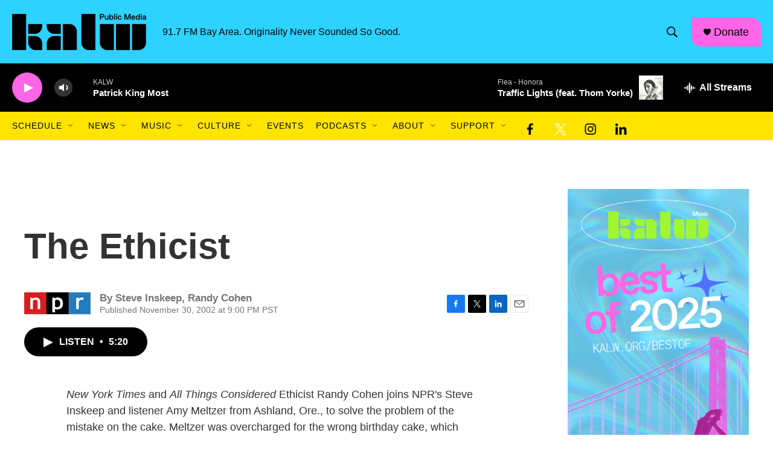

--- FILE ---
content_type: text/html; charset=utf-8
request_url: https://www.google.com/recaptcha/api2/aframe
body_size: 266
content:
<!DOCTYPE HTML><html><head><meta http-equiv="content-type" content="text/html; charset=UTF-8"></head><body><script nonce="Cw1EFtijtWAKgu3en4zwNA">/** Anti-fraud and anti-abuse applications only. See google.com/recaptcha */ try{var clients={'sodar':'https://pagead2.googlesyndication.com/pagead/sodar?'};window.addEventListener("message",function(a){try{if(a.source===window.parent){var b=JSON.parse(a.data);var c=clients[b['id']];if(c){var d=document.createElement('img');d.src=c+b['params']+'&rc='+(localStorage.getItem("rc::a")?sessionStorage.getItem("rc::b"):"");window.document.body.appendChild(d);sessionStorage.setItem("rc::e",parseInt(sessionStorage.getItem("rc::e")||0)+1);localStorage.setItem("rc::h",'1768976602212');}}}catch(b){}});window.parent.postMessage("_grecaptcha_ready", "*");}catch(b){}</script></body></html>